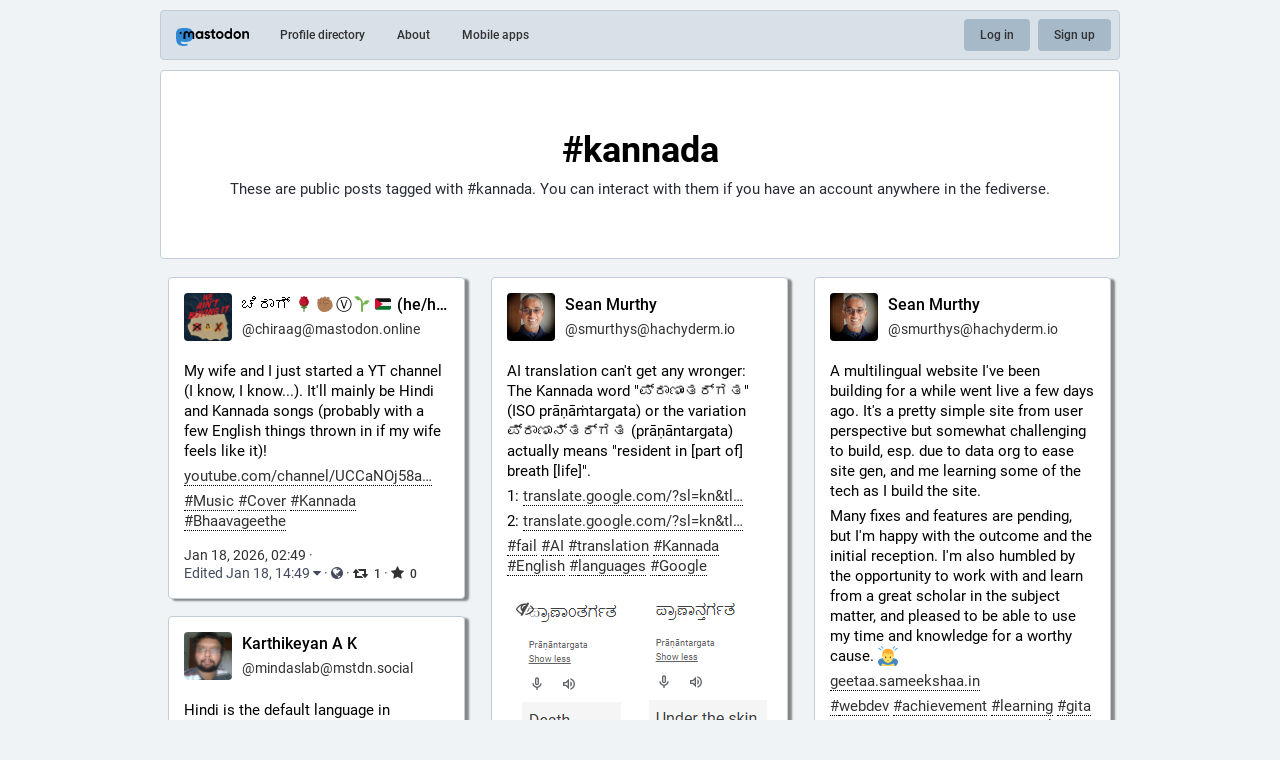

--- FILE ---
content_type: image/svg+xml
request_url: https://qoto.org/emoji/1f9aa.svg
body_size: 2460
content:
<svg xmlns="http://www.w3.org/2000/svg" viewBox="0 0 36 36"><path fill="#662113" d="M33.495 16.378C33.268 11.612.614 12.279.614 12.279c0 3 1.524 4.057 1.396 5.465-.119 1.307 1.96 1.782 1.96 1.782s1.644.753 1.644 2.753c0 1.311 1.151 2.763 2.162 6.17.297 3.149 3.773 3.988 5.347 3.535 1.699-.49 3.072-.207 3.564.267 1.172 1.128 3.189.715 4.396.208.784-.33 1.285-1.398 3.089-.535 1.366.653 2.355.151 3.568-.898l-.007.026c.043-.064.111-.108.166-.163l.208-.19c.972-.633 2.905-.467 3.369-1.548.552-1.288 2.589-1.876 2.796-2.246.832-1.485-.582-2.043-.479-2.685.598-.404 1.4-.701 1.905-1.682 1.11-2.157-2.113-4.25-2.203-6.16z"/><path fill="#C1694F" d="M.613 8.279c1-3 5-4 8-4s13 1 16 3 9 7 9 8 2 4 2 5-1 3-2 3 1 1 0 3c-.447.894-4 3-5 3s-2 2-3 2-3-1-4 0-3 1-5 0-3 0-4 0-4-2-4-3-1-6-2-7-2-4-4-5-3-5-2-8z"/><path fill="#CCD6DD" d="M3.127 8.141c1.817-2.312 4.486-2.862 7.486-2.862s12 1 15 3c1.543 1.029 3.615 2.851 5.264 4.515 1.557 1.571 2.736 3 2.736 3.485 0 1 2 3 2 4s-1 2-2 2-.608 1.799-1 4c-.222 1.246-2.846 2.24-4 2-.979-.204-2 2-3 2s-3-1-4 0-2 2-4 1-3-1-4-1-4-1-4-2-1-6-2-7-2-4-4-5-2.44-5.651-.486-8.138z"/><path fill="#E1E8ED" d="M4.201 9.05c1.985-2.462 5.422-2.394 8.422-2.394s9.633.394 12.633 2.394 7.358 6.229 7.358 7.229 2.303 3.578 2.303 4.578-1.303.422-2.303.422.495 2.945-.505 4.945c-.447.894-2.495 1.055-3.495 1.055s-1.945 2.495-2.945 2.495-3.055-1.495-4.055-.495-1.541 2.734-3.541 1.734-3.582-2.216-4.459-1.734c-1.651.908-3-1-3-2s-1.697-6.578-2.697-7.578-1.303-3.872-3.303-4.872-1.634-4.266-.413-5.779z"/><path fill="#FFAC33" d="M3.486 8.392c1.232-2.293 5.088-2.356 7.216-2.265s8.418.997 10.083 2.99 3.885 3.625 5.273 4.259c1.388.634 5.458 2.084 5.365 4.078-.093 1.994-1.573 2.809-1.573 2.809s2.128 1.994 1.11 3.534c-1.018 1.54-4.903 2.084-6.568 1.087s-3.238 1.087-5.92.634c-2.683-.453-4.995-1.54-6.846-4.803s-4.81-5.346-6.383-6.705-2.682-3.896-1.757-5.618z"/><path fill="#FFD983" d="M26.894 23.627c-.58 0-1.096-.122-1.451-.342-.569-.354-1.154-.527-1.784-.527-.643 0-1.214.181-1.764.356-.569.18-1.106.35-1.766.35-.22 0-.455-.019-.707-.063-2.894-.506-4.914-1.975-6.357-4.619-1.521-2.785-3.505-4.196-5.099-5.33-.553-.393-1.03-.733-1.414-1.077-1.2-1.077-2.088-2.871-1.499-4.01.492-.951 1.611-1.375 3.627-1.375.511 0 1.011.025 1.472.047l.407.019c4.172.185 7.588 1.072 8.501 2.207 1.848 2.296 4.961 4.531 6.5 5.261.262.124.595.262.968.414.906.37 3.314 1.355 3.28 2.14-.051 1.128-1.015 1.537-1.125 1.579l-2.397.937 2.125 1.462c.57.394 1.31 1.22 1.137 1.49-.393.617-1.534 1.081-2.654 1.081z"/><ellipse fill="#FFAC33" cx="16.867" cy="15.184" rx="3.587" ry="2.143"/><circle fill="#E1E8ED" cx="16.867" cy="12.403" r="3.5"/><ellipse fill="#FFF" cx="16.867" cy="11.229" rx="2.166" ry="1.832"/></svg>